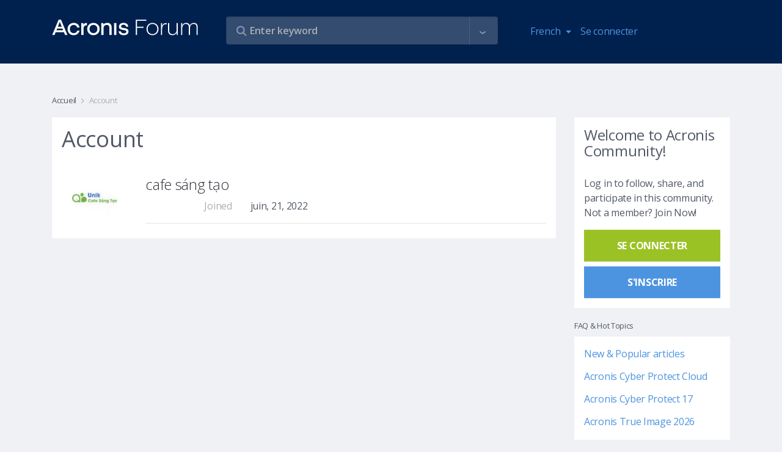

--- FILE ---
content_type: text/html
request_url: https://forum.acronis.com/fr/user/405385
body_size: 81
content:
<html><body><script>document.cookie="protection=3afc8c670becaf43ed26f2d114dc508b; path=/";document.location.href="https://forum.acronis.com/fr/user/405385?ckattempt=1";</script></body></html>